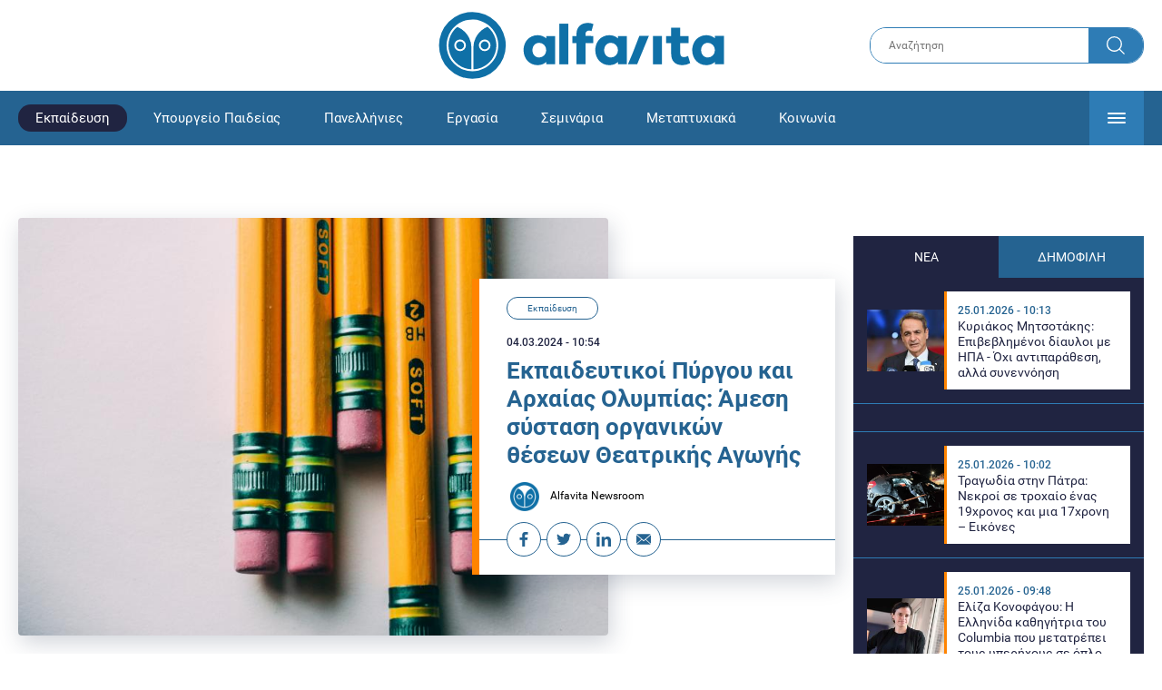

--- FILE ---
content_type: text/html; charset=UTF-8
request_url: https://www.alfavita.gr/ekpaideysi/441411_ekpaideytikoi-pyrgoy-kai-arhaias-olympias-amesi-systasi-organikon-theseon
body_size: 18189
content:
<!DOCTYPE html><html lang="el" dir="ltr" prefix="content: http://purl.org/rss/1.0/modules/content/ dc: http://purl.org/dc/terms/ foaf: http://xmlns.com/foaf/0.1/ og: http://ogp.me/ns# rdfs: http://www.w3.org/2000/01/rdf-schema# schema: http://schema.org/ sioc: http://rdfs.org/sioc/ns# sioct: http://rdfs.org/sioc/types# skos: http://www.w3.org/2004/02/skos/core# xsd: http://www.w3.org/2001/XMLSchema# "><head><link rel="preconnect dns-prefetch" href="https://www.google-analytics.com" crossorigin><link rel="preconnect dns-prefetch" href="https://www.googletagmanager.com" crossorigin><link rel="preconnect dns-prefetch" href="https://www.googletagservices.com" crossorigin><link rel="preconnect dns-prefetch" href="https://cdn.orangeclickmedia.com" crossorigin><link rel="preconnect dns-prefetch" href="https://securepubads.g.doubleclick.net" crossorigin><link rel="preconnect dns-prefetch" href="https://ib.adnxs.com" crossorigin><link rel="preconnect dns-prefetch" href="https://tag.aticdn.net" crossorigin><link rel="preconnect dns-prefetch" href="https://certify-js.alexametrics.com" crossorigin><link rel="preconnect dns-prefetch" href="https://connect.facebook.net" crossorigin><meta name="viewport" content="width=device-width, initial-scale=1.0"><link rel="preload" as="font" href="/themes/custom/alfavita/fonts/OpenSans-ExtraBold.woff2" type="font/woff2" crossorigin="anonymous"><link rel="preload" as="font" href="/themes/custom/alfavita/fonts/Roboto-Bold.woff2" type="font/woff2" crossorigin="anonymous"><link rel="preload" as="font" href="/themes/custom/alfavita/fonts/Roboto-Medium.woff2" type="font/woff2" crossorigin="anonymous"><link rel="preload" as="font" href="/themes/custom/alfavita/fonts/Roboto-Regular.woff2" type="font/woff2" crossorigin="anonymous"><link rel="preload" as="font" href="/themes/custom/alfavita/fonts/Roboto-RegularItalic.woff2" type="font/woff2" crossorigin="anonymous"><meta name="publish-date" content="2024-03-04" /><link rel="preload" as="image" href="/sites/default/files/styles/default/public/2023-08/molivia-%20ekpaideytikoi.jpg?itok=O3QbhfdY" /><meta name="robots" content="max-image-preview:large"><meta charset="utf-8" /><link rel="canonical" href="https://www.alfavita.gr/ekpaideysi/441411_ekpaideytikoi-pyrgoy-kai-arhaias-olympias-amesi-systasi-organikon-theseon" /><meta name="description" content="Ανακοίνωση του Συλλόγου Εκπαιδευτικών Πρωτοβάθμιας Εκπαίδευσης Δήμων Πύργου-Αρχαίας Ολυμπίας" /><meta name="theme-color" content="#0f70a7" /><meta name="viewport" content="width=device-width, initial-scale=1.0" /><meta property="og:site_name" content="Alfavita" /><meta property="og:type" content="article" /><meta property="og:title" content="Εκπαιδευτικοί Πύργου και Αρχαίας Ολυμπίας: Άμεση σύσταση οργανικών θέσεων Θεατρικής Αγωγής" /><meta property="og:description" content="Ανακοίνωση του Συλλόγου Εκπαιδευτικών Πρωτοβάθμιας Εκπαίδευσης Δήμων Πύργου-Αρχαίας Ολυμπίας" /><meta property="og:image" content="https://www.alfavita.gr/sites/default/files/styles/og_image/public/2023-08/molivia-%20ekpaideytikoi.jpg?itok=kI65CRa2" /><meta property="og:image:secure_url" content="https://www.alfavita.gr/sites/default/files/styles/og_image/public/2023-08/molivia-%20ekpaideytikoi.jpg?itok=kI65CRa2" /><meta name="twitter:card" content="summary_large_image" /><meta name="twitter:description" content="Ανακοίνωση του Συλλόγου Εκπαιδευτικών Πρωτοβάθμιας Εκπαίδευσης Δήμων Πύργου-Αρχαίας Ολυμπίας" /><meta name="twitter:title" content="Εκπαιδευτικοί Πύργου και Αρχαίας Ολυμπίας: Άμεση σύσταση οργανικών θέσεων Θεατρικής Αγωγής | Alfavita" /><meta name="twitter:creator" content="@alfavita" /><meta name="Generator" content="Drupal 8 (https://www.drupal.org)" /><meta name="MobileOptimized" content="width" /><meta name="HandheldFriendly" content="true" /><script type="application/ld+json">{
"@context": "https://schema.org",
"@graph": [
{
"@type": "NewsArticle",
"headline": "Εκπαιδευτικοί Πύργου και Αρχαίας Ολυμπίας: Άμεση σύσταση οργανικών θέσεων Θεατρικής Αγωγής",
"articleBody": "\u003Cp\u003EΑνακοίνωση εξέδωσε ο \u003Cstrong\u003EΣύλλογος \u003Ca href=\u0022https://www.alfavita.gr/ekpaideytikoi\u0022 target=\u0022_blank\u0022\u003EΕκπαιδευτικών\u003C/a\u003E Πρωτοβάθμιας Εκπαίδευσης Δήμων Πύργου-Αρχαίας Ολυμπίας, ζητώντας τη σύσταση νέων οργανικών θέσεων Θεατρικής Αγωγής\u003C/strong\u003E.\u003C/p\u003E\n\n\u003Cp\u003EΌπως τονίζεται, παρά τις εκκλήσεις και τις διαμαρτυρίες \u003Cstrong\u003Eκαμία σχετική απόφαση δεν ελήφθη από το υπουργείο Παιδείας\u003C/strong\u003E.\u003C/p\u003E\n\n\u003Cp\u003EΤέλος, η ανακοίνωση ενημερώνει ότι ο Πανελλήνιος Επιστημονικός Σύλλογος Θεατρολόγων \u003Cstrong\u003Eκαλεί τους \u003Ca href=\u0022https://www.alfavita.gr/ekpaideysi/441401_apisteyto-zitoyn-ethelontiki-ergasia-apo-ekpaideytikoys-os-proapaitoymeno-gia-na\u0022 target=\u0022_blank\u0022\u003Eεκπαιδευτικούς\u003C/a\u003E στην Παράσταση Διαμαρτυρίας στο ΥΠΑΙΘ, την Δευτέρα 4/3 και ώρα 14:00\u003C/strong\u003E.\u003C/p\u003E\n\n\u003Ch2\u003EΗ ανακοίνωση\u003C/h2\u003E\n\n\u003Cp\u003E«\u003Cem\u003EΜετά τις επίμονες εκκλήσεις και παραστάσεις διαμαρτυρίας, \u003Cstrong\u003Eκαμία ουσιαστική πρωτοβουλία δεν ελήφθη εκ μέρους του ΥΠΑΙΘ στην κατεύθυνση της σύστασης νέων οργανικών θέσεων Θεατρικής Αγωγής\u003C/strong\u003E.\u003C/em\u003E\u003C/p\u003E\n\n\u003Cp\u003E\u003Cem\u003EΟ \u003Cstrong\u003EΣύλλογος Εκπαιδευτικών Πρωτοβάθμιας \u003Ca href=\u0022https://www.alfavita.gr/ekpaideysi/441356_pote-tha-katablithei-i-epomeni-misthodosia-monimon-kai-anapliroton-ekpaideytikon\u0022 target=\u0022_blank\u0022\u003EΕκπαίδευσης\u003C/a\u003E Δήμων Πύργου \u0026 Αρχαίας Ολυμπίας\u003C/strong\u003E συμπαραστέκεται στα δίκαια αιτήματα των συναδέλφων μας και συμπορεύεται στη διεκδίκηση της άμεσης σύστασης νέων οργανικών θέσεων:\u003C/em\u003E\u003C/p\u003E\n\n\u003Cul\u003E\n\t\u003Cli\u003E\u003Cem\u003E\u003Cstrong\u003Eώστε να πραγματοποιηθούν μόνιμοι διορισμοί\u003C/strong\u003E και να καλυφθούν όλα τα κενά σε όλους τους κλάδους και ειδικότητες, με γνώμονα το μέγιστο παιδαγωγικό όφελος\u003C/em\u003E\u003C/li\u003E\n\t\u003Cli\u003E\u003Cstrong\u003E\u003Cem\u003Eγια να μπορέσουν να μετατεθούν όσοι συνάδελφοί μας το επιθυμούν\u003C/em\u003E\u003C/strong\u003E\u003C/li\u003E\n\t\u003Cli\u003E\u003Cem\u003E\u003Cstrong\u003Eγια να σταματήσει το αντιπαιδαγωγικό και αντιεπιστημονικό καθεστώς των αναθέσεων\u003C/strong\u003E και κάθε εκπαιδευτικός να διδάσκει το αντικείμενο που σπούδασε.\u003C/em\u003E\u003C/li\u003E\n\u003C/ul\u003E\n\n\u003Cp\u003E\u003Cem\u003EΟ Πανελλήνιος Επιστημονικός Σύλλογος Θεατρολόγων καλεί όλους τους \u003Ca href=\u0022https://www.alfavita.gr/ekpaideysi/441358_ypoyrgeio-paideias-imera-kata-tis-sholikis-bias-draseis-sta-sholeia-apo-ti\u0022 target=\u0022_blank\u0022\u003Eσυναδέλφους\u003C/a\u003E στην \u003Cstrong\u003EΠαράσταση Διαμαρτυρίας στο ΥΠΑΙΘ\u003C/strong\u003E, την \u003Cstrong\u003EΔευτέρα 4/3 και ώρα 14.00’, \u003C/strong\u003Eγια να διεκδικήσουμε ακόμη μία φορά την απόδοση όλων των κενών και την, άμεση και εν αντιστοιχία τους, σύσταση νέων οργανικών θέσεων.\u003C/em\u003E\u003C/p\u003E\n\n\u003Cp\u003E\u003Cem\u003E\u003Cstrong\u003EΤο ΔΣ του Συλλόγου μας στηρίζει ΟΜΟΦΩΝΑ την κινητοποίηση του ΠΕΣΥΘ και ζητάμε να σταματήσει ο εμπαιγμός των συναδέλφων μας.\u003C/strong\u003E\u003C/em\u003E»\u003C/p\u003E",
"name": "Εκπαιδευτικοί Πύργου και Αρχαίας Ολυμπίας: Άμεση σύσταση οργανικών θέσεων Θεατρικής Αγωγής",
"about": "Εκπαίδευση",
"description": "Ανακοίνωση του Συλλόγου Εκπαιδευτικών Πρωτοβάθμιας Εκπαίδευσης Δήμων Πύργου-Αρχαίας Ολυμπίας",
"image": {
"@type": "ImageObject",
"representativeOfPage": "True",
"url": "https://www.alfavita.gr/sites/default/files/styles/og_image/public/2023-08/molivia-%20ekpaideytikoi.jpg?itok=kI65CRa2",
"width": "1200",
"height": "630"
},
"datePublished": "2024-03-04T10:54:42+0200",
"dateModified": "2024-03-04T10:57:09+0200",
"author": {
"@type": "Person",
"@id": "https://www.alfavita.gr/authors/alfavita-newsroom",
"name": "Alfavita Newsroom",
"url": "https://www.alfavita.gr/authors/alfavita-newsroom"
},
"publisher": {
"@type": "Organization",
"name": "AlfaVita",
"url": "https://www.alfavita.gr",
"logo": {
"@type": "ImageObject",
"url": "https://www.alfavita.gr/themes/custom/alfavita/images/alfavita-logo-250x60.png",
"width": "250",
"height": "60"
}
},
"mainEntityOfPage": "https://www.alfavita.gr/ekpaideysi/441411_ekpaideytikoi-pyrgoy-kai-arhaias-olympias-amesi-systasi-organikon-theseon"
},
{
"@type": "Organization",
"@id": "https://www.alfavita.gr/#organization",
"name": "AlfaVita",
"url": "https://www.alfavita.gr/",
"logo": {
"@type": "ImageObject",
"url": "https://www.alfavita.gr/themes/custom/alfavita/images/alfavita-logo-250x60.png",
"width": "250",
"height": "60"
}
},
{
"@type": "WebPage",
"@id": "https://www.alfavita.gr/#webpage"
}
]
}</script><link rel="shortcut icon" href="/themes/custom/alfavita/favicon.ico" type="image/vnd.microsoft.icon" /><link rel="revision" href="https://www.alfavita.gr/ekpaideysi/441411_ekpaideytikoi-pyrgoy-kai-arhaias-olympias-amesi-systasi-organikon-theseon" /><link rel="amphtml" href="https://www.alfavita.gr/ekpaideysi/441411_ekpaideytikoi-pyrgoy-kai-arhaias-olympias-amesi-systasi-organikon-theseon?amp" /><script src="/sites/default/files/google_tag/google_tag.script.js?t9e4ap"></script><title>Εκπαιδευτικοί Πύργου και Αρχαίας Ολυμπίας: Άμεση σύσταση οργανικών θέσεων Θεατρικής Αγωγής | Alfavita</title><link rel="stylesheet" media="all" href="/sites/default/files/css/css_dnH_X-vBEWutRvBqwxOeUXJWpv1cbYI7Xad4tGm4txE.css" /><link rel="stylesheet" media="all" href="/sites/default/files/css/css_3ovvwYB_Hfd83Jz4DMoZP66pWG0sAjJIpacRAj4QseY.css" /><script>
(function() {
var script = document.createElement('script');
script.src = 'https://unpkg.com/web-vitals@3/dist/web-vitals.attribution.iife.js';
script.onload = function() {
webVitals.onCLS(sendToGoogleAnalytics);
}
document.head.appendChild(script);
function sendToGoogleAnalytics(data) {
switch (data.name) {
case 'CLS':
if (data.attribution.largestShiftTarget && data.delta > 0.1) {
window.dataLayer = window.dataLayer || [];
window.dataLayer.push({
'event': 'Web Vitals',
'category': 'CLS',
'action': data.attribution.largestShiftTarget,
'label': data.delta.toFixed(2)
});
}
break;
}
}
}())
</script><script type="text/javascript">
resizeIframe = function(obj) {
var obj = obj;
setInterval(function() {
obj.style.height = obj.contentWindow.document.body.scrollHeight + 'px';
}, 500);
};
isMobile = false;
if(/(android|bb\d+|meego).+mobile|avantgo|bada\/|blackberry|blazer|compal|elaine|fennec|hiptop|iemobile|ip(hone|od)|ipad|iris|kindle|Android|Silk|lge |maemo|midp|mmp|netfront|opera m(ob|in)i|palm( os)?|phone|p(ixi|re)\/|plucker|pocket|psp|series(4|6)0|symbian|treo|up\.(browser|link)|vodafone|wap|windows (ce|phone)|xda|xiino/i.test(navigator.userAgent)
|| /1207|6310|6590|3gso|4thp|50[1-6]i|770s|802s|a wa|abac|ac(er|oo|s\-)|ai(ko|rn)|al(av|ca|co)|amoi|an(ex|ny|yw)|aptu|ar(ch|go)|as(te|us)|attw|au(di|\-m|r |s )|avan|be(ck|ll|nq)|bi(lb|rd)|bl(ac|az)|br(e|v)w|bumb|bw\-(n|u)|c55\/|capi|ccwa|cdm\-|cell|chtm|cldc|cmd\-|co(mp|nd)|craw|da(it|ll|ng)|dbte|dc\-s|devi|dica|dmob|do(c|p)o|ds(12|\-d)|el(49|ai)|em(l2|ul)|er(ic|k0)|esl8|ez([4-7]0|os|wa|ze)|fetc|fly(\-|_)|g1 u|g560|gene|gf\-5|g\-mo|go(\.w|od)|gr(ad|un)|haie|hcit|hd\-(m|p|t)|hei\-|hi(pt|ta)|hp( i|ip)|hs\-c|ht(c(\-| |_|a|g|p|s|t)|tp)|hu(aw|tc)|i\-(20|go|ma)|i230|iac( |\-|\/)|ibro|idea|ig01|ikom|im1k|inno|ipaq|iris|ja(t|v)a|jbro|jemu|jigs|kddi|keji|kgt( |\/)|klon|kpt |kwc\-|kyo(c|k)|le(no|xi)|lg( g|\/(k|l|u)|50|54|\-[a-w])|libw|lynx|m1\-w|m3ga|m50\/|ma(te|ui|xo)|mc(01|21|ca)|m\-cr|me(rc|ri)|mi(o8|oa|ts)|mmef|mo(01|02|bi|de|do|t(\-| |o|v)|zz)|mt(50|p1|v )|mwbp|mywa|n10[0-2]|n20[2-3]|n30(0|2)|n50(0|2|5)|n7(0(0|1)|10)|ne((c|m)\-|on|tf|wf|wg|wt)|nok(6|i)|nzph|o2im|op(ti|wv)|oran|owg1|p800|pan(a|d|t)|pdxg|pg(13|\-([1-8]|c))|phil|pire|pl(ay|uc)|pn\-2|po(ck|rt|se)|prox|psio|pt\-g|qa\-a|qc(07|12|21|32|60|\-[2-7]|i\-)|qtek|r380|r600|raks|rim9|ro(ve|zo)|s55\/|sa(ge|ma|mm|ms|ny|va)|sc(01|h\-|oo|p\-)|sdk\/|se(c(\-|0|1)|47|mc|nd|ri)|sgh\-|shar|sie(\-|m)|sk\-0|sl(45|id)|sm(al|ar|b3|it|t5)|so(ft|ny)|sp(01|h\-|v\-|v )|sy(01|mb)|t2(18|50)|t6(00|10|18)|ta(gt|lk)|tcl\-|tdg\-|tel(i|m)|tim\-|t\-mo|to(pl|sh)|ts(70|m\-|m3|m5)|tx\-9|up(\.b|g1|si)|utst|v400|v750|veri|vi(rg|te)|vk(40|5[0-3]|\-v)|vm40|voda|vulc|vx(52|53|60|61|70|80|81|83|85|98)|w3c(\-| )|webc|whit|wi(g |nc|nw)|wmlb|wonu|x700|yas\-|your|zeto|zte\-/i.test(navigator.userAgent.substr(0,4))) {
isMobile = true;
}
</script><script type='text/javascript'>
window.googletag = window.googletag || {}
window.googletag.cmd = window.googletag.cmd || []
</script><script type='text/javascript'>
googletag.cmd.push(function() {
var sidebar = googletag.sizeMapping()
.addSize([0, 200], [[300,250],[300,600],[320,480]])
.addSize([340,200], [[300,250],[300,600],[336,280],[320,480] ])
.addSize([768, 200], [[300,250],[300,600]])
.addSize([1024, 200],[[300,250],[300,600]])
.build();
var ros_newsbar = googletag.sizeMapping()
.addSize([0, 200], [[300,250],[300,600],[320,480]])
.addSize([340,200], [[300,250],[300,600],[336,280],[320,480] ])
.addSize([768, 200], [[300,250],[300,600]])
.addSize([1024, 200],[[300,250],[300,600]])
.build();
var mapping_bill_under = googletag.sizeMapping().
addSize([0, 0], []).
addSize([320, 200], [ [300, 250] ]).
addSize([500, 200], [ [336, 280], [300, 250] ]).
addSize([768, 200], [ [728, 90], [468, 60] ]).
addSize([1080, 200], [ [970, 250], [728, 90], [970, 90] ]).
build();
var mapping_bill_small = googletag.sizeMapping().
addSize([0, 0], []).
addSize([320, 200], [ [300, 250] ]).
addSize([500, 200], [ [336, 280], [300, 250] ]).
addSize([768, 200], [[300, 250] ]).
build();
var mapping_300_336 = googletag.sizeMapping().
addSize([0, 0], []).
addSize([320, 200], [ [300, 250], [320, 480] ]).
addSize([340, 200], [ [336, 280], [300, 250], [320, 480] ]).
addSize([768, 200], [[300, 250], [336, 280] ]).
build();
var mapping_300_600_336 = googletag.sizeMapping().
addSize([0, 0], []).
addSize([320, 200], [ [300, 600], [300, 250], [320, 480] ]).
addSize([340, 200], [ [300, 600], [336, 280], [300, 250], [320, 480] ]).
addSize([400, 200], [ [336, 280], [300, 250], [320, 480] ]).
addSize([768, 200], [[300, 250], [336, 280] ]).
build();
var underpromo_2 = googletag.sizeMapping()
.addSize([0, 0], [])
.addSize([1024, 0], [[300, 250]])
.build();
// googletag.defineSlot('/63410456/alfavita.gr/undermenu', [[970, 250], [728, 90], [970, 90], [300, 250], [336, 280], [468, 60]], 'undermenu')
//   .defineSizeMapping(mapping_bill_under)
//   .addService(googletag.pubads());
googletag.defineSlot('/63410456/alfavita.gr/art_sidebar_1', [[300, 600], [300, 250], [336, 280]], 'art_sidebar_1')
.defineSizeMapping(sidebar)
.addService(googletag.pubads());
googletag.defineSlot('/63410456/alfavita.gr/art_end', [[300, 250], [336, 280], [320, 480]], 'art_end')
.defineSizeMapping(mapping_300_336)
.addService(googletag.pubads());
googletag.defineSlot('/63410456/alfavita.gr/art_inline_1', [[300, 600], [300, 250], [336, 280], [320, 480]], 'art_inline_1')
.defineSizeMapping(mapping_300_600_336)
.addService(googletag.pubads());
googletag.defineSlot('/63410456/alfavita.gr/art_inline_2', [[300, 600], [300, 250], [336, 280], [320, 480]], 'art_inline_2')
.defineSizeMapping(mapping_300_600_336)
.addService(googletag.pubads());
googletag.defineSlot('/63410456/alfavita.gr/ros_newsbar', [[300, 600], [300, 250], [336, 280], [320, 480]  ['fluid']], 'ros_newsbar')
.defineSizeMapping(ros_newsbar)
.addService(googletag.pubads());
googletag.defineSlot('/63410456/alfavita.gr/skin', [1, 1], 'skin').addService(googletag.pubads());
googletag.defineSlot('/63410456/alfavita.gr/prestitial', [1, 1], 'prestitial').addService(googletag.pubads());
googletag.defineSlot('/63410456/Sticky_Corner_300', [300, 250], 'Sticky_Corner_300').addService(googletag.pubads());
// googletag.defineSlot('/63410456/alfavita.gr/overtop', [1, 1], 'overtop').addService(googletag.pubads());
googletag.pubads().setTargeting('nid', ["441411"]);
googletag.pubads().setTargeting('category', ["ekpaideysi"]);
googletag.pubads().disableInitialLoad();
googletag.pubads().collapseEmptyDivs();
googletag.pubads().enableSingleRequest();
googletag.enableServices();
});
</script><!--[if lte IE 8]><script src="/sites/default/files/js/js_VtafjXmRvoUgAzqzYTA3Wrjkx9wcWhjP0G4ZnnqRamA.js"></script><![endif]--><script src="/sites/default/files/js/js_QHqjxhGPGgZFwOfW92tmrVpssmC1sbO0zDG4TgLmaEI.js"></script></head><body><div id="js-takeover" class="takeover"><div class="takeover__header"><div class="takeover__logo"> <img src="/themes/custom/alfavita/images/logo.svg"></div><div class="takeover__link"> <a href="#" onclick="document.getElementById('js-takeover').remove(); return false;"> Συνέχεια στο Alfavita.gr <svg> <use xlink:href="/themes/custom/alfavita/images/sprite.svg#arrow"></use> </svg> </a></div></div><div id="takeover" class="takeover__content"></div></div><div id="prestitial" style="height: 0px;"><script>
googletag.cmd.push(function() { googletag.display('prestitial'); });
</script></div><div id="skin" style="height: 0px;"><script>
googletag.cmd.push(function() { googletag.display('skin'); });
</script></div> <noscript aria-hidden="true"><iframe src="https://www.googletagmanager.com/ns.html?id=GTM-MMQCZ3Q" height="0" width="0" title="Google Tag Manager"></iframe></noscript><div class="dialog-off-canvas-main-canvas" data-off-canvas-main-canvas><div id="page" class="page"> <header role="banner"> <section class="header__top"><div class="container"><div class="logo"> <a href="/"> <img src="/themes/custom/alfavita/images/logo.svg" alt="Alfavita" width="317" height="76"> </a></div><div class="header__search"><form action="/search" accept-charset="UTF-8"><div class="form-item form-type-textfield form-item-xhook-search"> <input placeholder="Αναζήτηση" type="text" name="keywords" value="" size="15" maxlength="128" class="form-text"></div><div class="form-actions form-wrapper"><div class="search-submit"> <input type="submit" value="Search" class="form-submit"> <svg> <use xlink:href="/themes/custom/alfavita/images/sprite.svg#search"></use> </svg></div></div></form></div> </section> <section class="header__bottom"><div class="container"> <nav> <a href="/" class="logo-icon"> <svg> <use xlink:href="/themes/custom/alfavita/images/sprite.svg#alfavita"></use> </svg> </a><ul class="main-menu"><li> <a href="/ekpaideysi" class="is-active" data-drupal-link-system-path="taxonomy/term/1">Εκπαίδευση</a></li><li> <a href="/ekpaideysi/ypoyrgeio-paideias" data-drupal-link-system-path="taxonomy/term/10">Υπουργείο Παιδείας</a></li><li> <a href="/panellinies" data-drupal-link-system-path="taxonomy/term/6">Πανελλήνιες</a></li><li> <a href="/ergasia" data-drupal-link-system-path="taxonomy/term/4">Εργασία</a></li><li> <a href="/seminaria" data-drupal-link-system-path="taxonomy/term/455">Σεμινάρια</a></li><li> <a href="/epimorfosi/metaptyhiaka" data-drupal-link-system-path="taxonomy/term/15">Μεταπτυχιακά</a></li><li> <a href="/koinonia" data-drupal-link-system-path="taxonomy/term/3">Κοινωνία</a></li><li> <a href="https://www.alfavita.gr/proslipseis-ekpaideytikon">Προσλήψεις εκπαιδευτικών</a></li><li> <a href="/politiki" data-drupal-link-system-path="taxonomy/term/2">Πολιτική</a></li><li> <a href="/kosmos" data-drupal-link-system-path="taxonomy/term/9">Κόσμος</a></li><li> <a href="/apopseis" data-drupal-link-system-path="taxonomy/term/1302">Απόψεις</a></li><li> <a href="/epistimi" data-drupal-link-system-path="taxonomy/term/7">Επιστήμη</a></li><li> <a href="/epimorfosi" data-drupal-link-system-path="taxonomy/term/5">Επιμόρφωση</a></li><li> <a href="https://www.alfavita.gr/elme">ΕΛΜΕ</a></li></ul> <svg class="header__burger header__burger--burger"> <use xlink:href="/themes/custom/alfavita/images/sprite.svg#burger"></use> </svg> <svg class="header__burger header__burger--close"> <use xlink:href="/themes/custom/alfavita/images/sprite.svg#close"></use> </svg><div class="extended-menu"><ul><li> <a href="/ekpaideysi" class="is-active" data-drupal-link-system-path="taxonomy/term/1">Εκπαίδευση</a><ul><li><a href="https://www.alfavita.gr/protobathmia-ekpaideysi">Πρωτοβάθμια Εκπαίδευση</a></li><li><a href="https://www.alfavita.gr/deyterobathmia-ekpaideysi">Δευτεροβάθμια Εκπαίδευση</a></li><li><a href="https://www.alfavita.gr/tritobathmia-ekpaideysi">Τριτοβάθμια Εκπαίδευση</a></li><li><a href="https://www.alfavita.gr/tehniki-ekpaideysi">Τεχνική Εκπαίδευση</a></li><li><a href="/ekpaideysi/anakoinoseis" data-drupal-link-system-path="taxonomy/term/11">Ανακοινώσεις</a></li><li><a href="https://www.alfavita.gr/tilekpaideysi">Τηλεκπαίδευση</a></li><li><a href="https://www.alfavita.gr/eidiki-agogi">Ειδική Αγωγή</a></li><li><a href="/epimorfosi/ekdiloseis" data-drupal-link-system-path="taxonomy/term/16">Εκδηλώσεις</a></li><li><a href="/ekpaideysi/ekpaideysi-ston-typo" data-drupal-link-system-path="taxonomy/term/12">Εκπαίδευση στον Τύπο</a></li><li><a href="/epimorfosi/ypotrofies" data-drupal-link-system-path="taxonomy/term/17">Υποτροφίες</a></li><li><a href="https://www.alfavita.gr/axiologisi-ekpaideytikon">Αξιολόγηση Εκπαιδευτικών</a></li><li><a href="https://www.alfavita.gr/ekloges-ekpaideytikon">Εκλογές εκπαιδευτικών</a></li></ul></li><li> <a href="/ekpaideysi/ypoyrgeio-paideias" data-drupal-link-system-path="taxonomy/term/10">Υπουργείο Παιδείας</a></li><li> <a href="/panellinies" data-drupal-link-system-path="taxonomy/term/6">Πανελλήνιες</a></li><li> <a href="/ergasia" data-drupal-link-system-path="taxonomy/term/4">Εργασία</a><ul><li><a href="https://www.alfavita.gr/asep">ΑΣΕΠ</a></li><li><a href="https://www.alfavita.gr/oaed">ΟΑΕΔ</a></li><li><a href="https://www.alfavita.gr/proslipseis">Προσλήψεις</a></li></ul></li><li> <a href="/seminaria" data-drupal-link-system-path="taxonomy/term/455">Σεμινάρια</a><ul><li><a href="https://www.alfavita.gr/ekpaideysi/329333_moriodotisi-ekpaideytikon-gia-asep-me-seminaria-ton-oktobrio">Μοριοδοτούμενα Σεμινάρια Εκπαιδευτικών για ΑΣΕΠ</a></li><li><a href="https://www.alfavita.gr/ekpaideysi/331080_sholeia-deyteris-eykairias-allaxe-olo-plaisio-pos-mpainete-sta-mitroa">Μοριοδοτούμενα σεμινάρια για ΣΔΕ</a></li><li><a href="https://www.alfavita.gr/epimorfosi/313318_neo-etisio-seminario-stin-organosi-kai-dioikisi-tis-ekpaideysis">Μοριοδότηση Διευθυντών Σχολείων</a></li></ul></li><li> <a href="/epimorfosi/metaptyhiaka" data-drupal-link-system-path="taxonomy/term/15">Μεταπτυχιακά</a></li><li> <a href="/koinonia" data-drupal-link-system-path="taxonomy/term/3">Κοινωνία</a></li><li> <a href="https://www.alfavita.gr/proslipseis-ekpaideytikon">Προσλήψεις εκπαιδευτικών</a><ul><li><a href="https://www.alfavita.gr/aitiseis-anapliroton" title="Αιτήσεις αναπληρωτών">Αιτήσεις αναπληρωτών</a></li><li><a href="https://www.alfavita.gr/opsyd">ΟΠΣΥΔ</a></li><li><a href="https://www.alfavita.gr/pinakes-anapliroton" title="Πίνακες αναπληρωτών">Πίνακες αναπληρωτών</a></li><li><a href="https://www.alfavita.gr/proslipseis-anapliroton">Προσλήψεις αναπληρωτών</a></li></ul></li><li> <a href="/politiki" data-drupal-link-system-path="taxonomy/term/2">Πολιτική</a></li><li> <a href="/kosmos" data-drupal-link-system-path="taxonomy/term/9">Κόσμος</a></li><li> <a href="/apopseis" data-drupal-link-system-path="taxonomy/term/1302">Απόψεις</a></li><li> <a href="/epistimi" data-drupal-link-system-path="taxonomy/term/7">Επιστήμη</a></li><li> <a href="/epimorfosi" data-drupal-link-system-path="taxonomy/term/5">Επιμόρφωση</a></li><li> <a href="https://www.alfavita.gr/elme">ΕΛΜΕ</a></li></ul></div> </nav></div> </section> </header> <main class="main container" role="main"> <section class="main__top"><div data-drupal-messages-fallback class="hidden"></div> </section> <section class="main__full"> <section class="main__content"> <article> <section class="article__top"> <figure class="article__photo"> <img src="/sites/default/files/styles/default/public/2023-08/molivia-%20ekpaideytikoi.jpg?itok=O3QbhfdY" width="800" height="600" alt="μολύβια" typeof="foaf:Image" /> </figure><div class="article__info"> <a class="article__category" href="/ekpaideysi">Εκπαίδευση</a> <time class="article__date">04.03.2024 - 10:54</time><h1>Εκπαιδευτικοί Πύργου και Αρχαίας Ολυμπίας: Άμεση σύσταση οργανικών θέσεων Θεατρικής Αγωγής</h1><div class="article__author"> <a href="/authors/alfavita-newsroom"> <img alt="Alfavita newsroom" class="media__image media__element b-lazy" data-src="/sites/default/files/styles/square/public/2018-11/Profile-Image-01-400x400-color-blue.png?itok=MNrrlevp" src="data:image/svg+xml;charset=utf-8,%3Csvg%20xmlns%3D&#039;http%3A%2F%2Fwww.w3.org%2F2000%2Fsvg&#039;%20viewBox%3D&#039;0%200%20100%20100&#039;%2F%3E" width="100" height="100" typeof="foaf:Image" loading="lazy" /> Alfavita Newsroom </a></div><ul class="article__tools"><li> <a href="https://www.facebook.com/sharer.php?u=https://www.alfavita.gr/ekpaideysi/441411_ekpaideytikoi-pyrgoy-kai-arhaias-olympias-amesi-systasi-organikon-theseon" target="_blank"> <svg> <use xlink:href="/themes/custom/alfavita/images/sprite.svg#facebook"></use> </svg> <span>Facebook</span> </a></li><li> <a href="https://twitter.com/intent/tweet?text=%CE%95%CE%BA%CF%80%CE%B1%CE%B9%CE%B4%CE%B5%CF%85%CF%84%CE%B9%CE%BA%CE%BF%CE%AF%20%CE%A0%CF%8D%CF%81%CE%B3%CE%BF%CF%85%20%CE%BA%CE%B1%CE%B9%20%CE%91%CF%81%CF%87%CE%B1%CE%AF%CE%B1%CF%82%20%CE%9F%CE%BB%CF%85%CE%BC%CF%80%CE%AF%CE%B1%CF%82%3A%20%CE%86%CE%BC%CE%B5%CF%83%CE%B7%20%CF%83%CF%8D%CF%83%CF%84%CE%B1%CF%83%CE%B7%20%CE%BF%CF%81%CE%B3%CE%B1%CE%BD%CE%B9%CE%BA%CF%8E%CE%BD%20%CE%B8%CE%AD%CF%83%CE%B5%CF%89%CE%BD%20%CE%98%CE%B5%CE%B1%CF%84%CF%81%CE%B9%CE%BA%CE%AE%CF%82%20%CE%91%CE%B3%CF%89%CE%B3%CE%AE%CF%82&url=https://www.alfavita.gr/ekpaideysi/441411_ekpaideytikoi-pyrgoy-kai-arhaias-olympias-amesi-systasi-organikon-theseon&via=alfavita"> <svg> <use xlink:href="/themes/custom/alfavita/images/sprite.svg#twitter"></use> </svg> <span>Twitter</span> </a></li><li> <a href="https://www.linkedin.com/shareArticle?mini=true&url=https://www.alfavita.gr/ekpaideysi/441411_ekpaideytikoi-pyrgoy-kai-arhaias-olympias-amesi-systasi-organikon-theseon&summary=%CE%95%CE%BA%CF%80%CE%B1%CE%B9%CE%B4%CE%B5%CF%85%CF%84%CE%B9%CE%BA%CE%BF%CE%AF%20%CE%A0%CF%8D%CF%81%CE%B3%CE%BF%CF%85%20%CE%BA%CE%B1%CE%B9%20%CE%91%CF%81%CF%87%CE%B1%CE%AF%CE%B1%CF%82%20%CE%9F%CE%BB%CF%85%CE%BC%CF%80%CE%AF%CE%B1%CF%82%3A%20%CE%86%CE%BC%CE%B5%CF%83%CE%B7%20%CF%83%CF%8D%CF%83%CF%84%CE%B1%CF%83%CE%B7%20%CE%BF%CF%81%CE%B3%CE%B1%CE%BD%CE%B9%CE%BA%CF%8E%CE%BD%20%CE%B8%CE%AD%CF%83%CE%B5%CF%89%CE%BD%20%CE%98%CE%B5%CE%B1%CF%84%CF%81%CE%B9%CE%BA%CE%AE%CF%82%20%CE%91%CE%B3%CF%89%CE%B3%CE%AE%CF%82&source=Alfavita.gr"> <svg> <use xlink:href="/themes/custom/alfavita/images/sprite.svg#linkedin"></use> </svg> <span>Linkedin</span> </a></li><li> <a href="/cdn-cgi/l/email-protection#[base64]"> <svg> <use xlink:href="/themes/custom/alfavita/images/sprite.svg#mail"></use> </svg> <span>E-mail</span> </a></li></ul></div> </section> <section class="article__main"><div class="article__summary"> Ανακοίνωση του Συλλόγου Εκπαιδευτικών Πρωτοβάθμιας Εκπαίδευσης Δήμων Πύργου-Αρχαίας Ολυμπίας</div><div class="article__body"><p>Ανακοίνωση εξέδωσε ο <strong>Σύλλογος <a href="https://www.alfavita.gr/ekpaideytikoi" target="_blank">Εκπαιδευτικών</a> Πρωτοβάθμιας Εκπαίδευσης Δήμων Πύργου-Αρχαίας Ολυμπίας, ζητώντας τη σύσταση νέων οργανικών θέσεων Θεατρικής Αγωγής</strong>.</p><p>Όπως τονίζεται, παρά τις εκκλήσεις και τις διαμαρτυρίες <strong>καμία σχετική απόφαση δεν ελήφθη από το υπουργείο Παιδείας</strong>.</p><p>Τέλος, η ανακοίνωση ενημερώνει ότι ο Πανελλήνιος Επιστημονικός Σύλλογος Θεατρολόγων <strong>καλεί τους <a href="https://www.alfavita.gr/ekpaideysi/441401_apisteyto-zitoyn-ethelontiki-ergasia-apo-ekpaideytikoys-os-proapaitoymeno-gia-na" target="_blank">εκπαιδευτικούς</a> στην Παράσταση Διαμαρτυρίας στο ΥΠΑΙΘ, την Δευτέρα 4/3 και ώρα 14:00</strong>.</p><h2>Η ανακοίνωση</h2><p>«<em>Μετά τις επίμονες εκκλήσεις και παραστάσεις διαμαρτυρίας, <strong>καμία ουσιαστική πρωτοβουλία δεν ελήφθη εκ μέρους του ΥΠΑΙΘ στην κατεύθυνση της σύστασης νέων οργανικών θέσεων Θεατρικής Αγωγής</strong>.</em></p><p><em>Ο <strong>Σύλλογος Εκπαιδευτικών Πρωτοβάθμιας <a href="https://www.alfavita.gr/ekpaideysi/441356_pote-tha-katablithei-i-epomeni-misthodosia-monimon-kai-anapliroton-ekpaideytikon" target="_blank">Εκπαίδευσης</a> Δήμων Πύργου &amp; Αρχαίας Ολυμπίας</strong> συμπαραστέκεται στα δίκαια αιτήματα των συναδέλφων μας και συμπορεύεται στη διεκδίκηση της άμεσης σύστασης νέων οργανικών θέσεων:</em></p><ul><li><em><strong>ώστε να πραγματοποιηθούν μόνιμοι διορισμοί</strong> και να καλυφθούν όλα τα κενά σε όλους τους κλάδους και ειδικότητες, με γνώμονα το μέγιστο παιδαγωγικό όφελος</em></li><li><strong><em>για να μπορέσουν να μετατεθούν όσοι συνάδελφοί μας το επιθυμούν</em></strong></li><li><em><strong>για να σταματήσει το αντιπαιδαγωγικό και αντιεπιστημονικό καθεστώς των αναθέσεων</strong> και κάθε εκπαιδευτικός να διδάσκει το αντικείμενο που σπούδασε.</em></li></ul><p><em>Ο Πανελλήνιος Επιστημονικός Σύλλογος Θεατρολόγων καλεί όλους τους <a href="https://www.alfavita.gr/ekpaideysi/441358_ypoyrgeio-paideias-imera-kata-tis-sholikis-bias-draseis-sta-sholeia-apo-ti" target="_blank">συναδέλφους</a> στην <strong>Παράσταση Διαμαρτυρίας στο ΥΠΑΙΘ</strong>, την <strong>Δευτέρα 4/3 και ώρα 14.00’, </strong>για να διεκδικήσουμε ακόμη μία φορά την απόδοση όλων των κενών και την, άμεση και εν αντιστοιχία τους, σύσταση νέων οργανικών θέσεων.</em></p><p><em><strong>Το ΔΣ του Συλλόγου μας στηρίζει ΟΜΟΦΩΝΑ την κινητοποίηση του ΠΕΣΥΘ και ζητάμε να σταματήσει ο εμπαιγμός των συναδέλφων μας.</strong></em>»</p><h2><a href="https://www.alfavita.gr/news" target="_blank"><strong>Όλες οι σημαντικές και έκτακτες ειδήσεις σήμερα</strong></a></h2><p><a href="https://www.alfavita.gr/ergasia/504028_dypa-voucher-eos-750-eyro-se-hiliades-ergazomenoys-gia-soyper-dexiotites" target="_blank"><strong>Voucher 750 ευρώ σε εργαζόμενους του ιδιωτικού τομέα - Ανοίγουν οι αιτήσεις</strong></a></p><p><a href="https://www.alfavita.gr/ergasia/504002_bgikan-ta-prota-test-tis-neas-ylis-gia-ton-3o-diagonismo-asep" target="_blank">Ανακοινώθηκε ο <strong>3ος Πανελλήνιος Γραπτός Διαγωνισμός ΑΣΕΠ </strong>με ΝΕΑ ΥΛΗ: Βγήκαν τα <strong>πρώτα Τεστ με τις λύσεις τους</strong></a></p><p><a href="https://www.alfavita.gr/koinonia/503572_alfavitagr-hronia-ektoxeysis-2025-no1-stin-paideia-anamesa-sta-10-megalytera" target="_blank"><strong>Alfavita.gr: Χρονιά εκτόξευσης το 2025 – Νο1 στην Παιδεία, ανάμεσα στα 10 μεγαλύτερα ενημερωτικά μέσα</strong></a></p><div class="article__links"> <a href="https://news.google.com/publications/CAAiEPzalSd0MQl3eazR-fAKlV0qFAgKIhD82pUndDEJd3ms0fnwCpVd?hl=el&gl=GR&ceid=GR%3Ael" class="google-news" target="_blank"> <img src="/themes/custom/alfavita/images/gnews.svg" width="60" height="49" alt="Google news logo" /> <span>Ακολουθήστε το Alfavita στo Google News</span> </a> <a href="https://invite.viber.com/?g2=AQA%2B7mVAm4qclks7RFXkaGJSv8KgTdZN3wLCe2l%2BcrcknnXtQAMb5QcODIvzFfdD&lang=el" class="google-news" target="_blank"> <img src="/themes/custom/alfavita/images/viber.svg" width="60" height="49" alt="Viber logo" /> <span>Ακολουθήστε το Alfavita στo Viber</span> </a></div></div><div id="art_end" class="adv article__bottom-ad"><script data-cfasync="false" src="/cdn-cgi/scripts/5c5dd728/cloudflare-static/email-decode.min.js"></script><script>
googletag.cmd.push(function() { googletag.display('art_end'); });
</script></div><ul class="article__tags"><li> <a href="/ekpaideytikoi">Εκπαιδευτικοί</a></li><li> <a href="/organikes-theseis">οργανικές θέσεις</a></li></ul><div id="ocm-outbrain-feed"></div> <ins id="js-article-matched-content" class="adsbygoogle" style="display:block" data-ad-format="autorelaxed" data-ad-client="ca-pub-6384984301812041" data-ad-slot="3460882451"></ins> </section></article> </section> <aside role="complementary"><div id='art_sidebar_1' class="adv"><script>
googletag.cmd.push(function() { googletag.display('art_sidebar_1'); });
</script></div><div class="latest-news js-tabs"><ul class="latest-news__options js-tabs-options"><li class="active">ΝΕΑ</li><li>ΔΗΜΟΦΙΛΗ</li></ul><div class="latest-news__list js-tabs-content"><div class="horizontal-teaser open"> <article class="horizontal-teaser__article"> <figure class="horizontal-teaser__photo"> <img src="/sites/default/files/styles/horizontal_teaser/public/2026-01/mitsotakis2.jpg?itok=ETj8qP7p" width="185" height="125" alt="Κυριάκος Μητσοτάκης" typeof="foaf:Image" loading="lazy" /> </figure><div class="horizontal-teaser__main"> <time class="horizontal-teaser__date">25.01.2026 - 10:13</time><div class="horizontal-teaser__title"> Κυριάκος Μητσοτάκης: Επιβεβλημένοι δίαυλοι με ΗΠΑ - Όχι αντιπαράθεση, αλλά συνεννόηση</div></div> <a class="full-link" href="/politiki/504420_kyriakos-mitsotakis-epibeblimenoi-diayloi-me-ipa-ohi-antiparathesi-alla-synennoisi">Κυριάκος Μητσοτάκης: Επιβεβλημένοι δίαυλοι με ΗΠΑ - Όχι αντιπαράθεση, αλλά συνεννόηση</a> </article><div id="ros_newsbar" class="adv"><script>
googletag.cmd.push(function() { googletag.display('ros_newsbar'); });
</script></div> <article class="horizontal-teaser__article"> <figure class="horizontal-teaser__photo"> <img src="/sites/default/files/styles/horizontal_teaser/public/2026-01/troxaio-patra.jpg?itok=nzFZRI1m" width="185" height="125" alt="τροχαίο στην Πάτρα" typeof="foaf:Image" loading="lazy" /> </figure><div class="horizontal-teaser__main"> <time class="horizontal-teaser__date">25.01.2026 - 10:02</time><div class="horizontal-teaser__title"> Τραγωδία στην Πάτρα: Νεκροί σε τροχαίο ένας 19χρονος και μια 17χρονη – Εικόνες</div></div> <a class="full-link" href="/koinonia/504419_tragodia-stin-patra-nekroi-se-trohaio-enas-19hronos-kai-mia-17hroni-eikones">Τραγωδία στην Πάτρα: Νεκροί σε τροχαίο ένας 19χρονος και μια 17χρονη – Εικόνες</a> </article> <article class="horizontal-teaser__article"> <figure class="horizontal-teaser__photo"> <img src="/sites/default/files/styles/horizontal_teaser/public/2026-01/Eliza-konofagou.jpg?itok=EuB1fDrC" width="185" height="125" alt="Ελίζα Κονοφάγου" typeof="foaf:Image" loading="lazy" /> </figure><div class="horizontal-teaser__main"> <time class="horizontal-teaser__date">25.01.2026 - 09:48</time><div class="horizontal-teaser__title"> Ελίζα Κονοφάγου: Η Ελληνίδα καθηγήτρια του Columbia που μετατρέπει τους υπερήχους σε όπλο ζωής</div></div> <a class="full-link" href="/ekpaideysi/504418_eliza-konofagoy-i-ellinida-kathigitria-toy-columbia-poy-metatrepei-toys-yperihoys">Ελίζα Κονοφάγου: Η Ελληνίδα καθηγήτρια του Columbia που μετατρέπει τους υπερήχους σε όπλο ζωής</a> </article> <article class="horizontal-teaser__article"> <figure class="horizontal-teaser__photo"> <img src="/sites/default/files/styles/horizontal_teaser/public/2025-10/gata.jpg?itok=qh30Srix" width="185" height="125" alt="γάτα" typeof="foaf:Image" loading="lazy" /> </figure><div class="horizontal-teaser__main"> <time class="horizontal-teaser__date">25.01.2026 - 09:45</time><div class="horizontal-teaser__title"> Η γάτα του καναπέ μπορεί να είναι ευτυχισμένη – Δείτε πώς</div></div> <a class="full-link" href="/koinonia/503878_i-gata-toy-kanape-mporei-na-einai-eytyhismeni-deite-pos">Η γάτα του καναπέ μπορεί να είναι ευτυχισμένη – Δείτε πώς</a> </article> <article class="horizontal-teaser__article"> <figure class="horizontal-teaser__photo"> <img src="/sites/default/files/styles/horizontal_teaser/public/images/2019/10/efivoi.jpg?itok=nZ3u7MdR" width="185" height="125" alt="efivoi.jpg" typeof="foaf:Image" loading="lazy" /> </figure><div class="horizontal-teaser__main"> <time class="horizontal-teaser__date">25.01.2026 - 09:30</time><div class="horizontal-teaser__title"> Η νέα λέξη της Gen Z που έγινε εργαλείο ειρωνείας στα social media</div></div> <a class="full-link" href="/koinonia/503837_i-nea-lexi-tis-gen-z-poy-egine-ergaleio-eironeias-sta-social-media">Η νέα λέξη της Gen Z που έγινε εργαλείο ειρωνείας στα social media</a> </article> <article class="horizontal-teaser__article"> <figure class="horizontal-teaser__photo"> <img src="/sites/default/files/styles/horizontal_teaser/public/2025-12/katotatos%20misthos.jpg?itok=aUXE0FEq" width="185" height="125" alt="Κατώτατος μισθός" typeof="foaf:Image" loading="lazy" /> </figure><div class="horizontal-teaser__main"> <time class="horizontal-teaser__date">25.01.2026 - 09:23</time><div class="horizontal-teaser__title"> Εβδομάδα αυξήσεων: Έως και δύο επιπλέον μισθοί σε 1 εκατ. εργαζόμενους - Παραδείγματα</div></div> <a class="full-link" href="/ergasia/504417_ebdomada-ayxiseon-eos-kai-dyo-epipleon-misthoi-se-1-ekat-ergazomenoys-paradeigmata">Εβδομάδα αυξήσεων: Έως και δύο επιπλέον μισθοί σε 1 εκατ. εργαζόμενους - Παραδείγματα</a> </article> <article class="horizontal-teaser__article"> <figure class="horizontal-teaser__photo"> <img src="/sites/default/files/styles/horizontal_teaser/public/2022-07/venzini.jpg?itok=e8D3_UBY" width="185" height="125" alt="venzini.jpg" typeof="foaf:Image" loading="lazy" /> </figure><div class="horizontal-teaser__main"> <time class="horizontal-teaser__date">25.01.2026 - 09:15</time><div class="horizontal-teaser__title"> Ποια μέρα της εβδομάδας συμφέρει να βάζετε βενζίνη στο αυτοκίνητο</div></div> <a class="full-link" href="/koinonia/504403_poia-mera-tis-ebdomadas-symferei-na-bazete-benzini-sto-aytokinito">Ποια μέρα της εβδομάδας συμφέρει να βάζετε βενζίνη στο αυτοκίνητο</a> </article> <article class="horizontal-teaser__article"> <figure class="horizontal-teaser__photo"> <img src="/sites/default/files/styles/horizontal_teaser/public/2025-11/troxaia.jpg?itok=soBhyH5T" width="185" height="125" alt="Τροχαια" typeof="foaf:Image" loading="lazy" /> </figure><div class="horizontal-teaser__main"> <time class="horizontal-teaser__date">25.01.2026 - 09:15</time><div class="horizontal-teaser__title"> Μηδενική ανοχή στους δρόμους: Βροχή τα 350άρια για το κράνος</div></div> <a class="full-link" href="/koinonia/503836_mideniki-anohi-stoys-dromoys-brohi-ta-350aria-gia-kranos">Μηδενική ανοχή στους δρόμους: Βροχή τα 350άρια για το κράνος</a> </article> <article class="horizontal-teaser__article"> <figure class="horizontal-teaser__photo"> <img src="/sites/default/files/styles/horizontal_teaser/public/2024-08/astynomia%20%282%29.jpg?itok=tZ0H61ce" width="185" height="125" alt="astynomia (2)" typeof="foaf:Image" loading="lazy" /> </figure><div class="horizontal-teaser__main"> <time class="horizontal-teaser__date">25.01.2026 - 09:00</time><div class="horizontal-teaser__title"> Θρίλερ στη Γλυφάδα:46χρονος δολοφόνησε τον πατέρα του – Είχε σκοτώσει και τη μητέρα του πριν 12 χρόνια</div></div> <a class="full-link" href="/koinonia/504416_thriler-sti-glyfada-nekros-andras-brethike-se-port-mpagkaz-aytokinitoy-synelifthi-o">Θρίλερ στη Γλυφάδα:46χρονος δολοφόνησε τον πατέρα του – Είχε σκοτώσει και τη μητέρα του πριν 12 χρόνια</a> </article> <article class="horizontal-teaser__article"> <figure class="horizontal-teaser__photo"> <img src="/sites/default/files/styles/horizontal_teaser/public/2024-08/diaita-kila.jpg?itok=dP2LYy-c" width="185" height="125" alt="Δίαιτα - Χάνεις κιλά" typeof="foaf:Image" loading="lazy" /> </figure><div class="horizontal-teaser__main"> <time class="horizontal-teaser__date">25.01.2026 - 09:00</time><div class="horizontal-teaser__title"> Γιατί δεν χάνουμε βάρος: Πέντε βασικοί λόγοι και πώς να τους ξεπεράσουμε</div></div> <a class="full-link" href="/koinonia/504400_giati-den-hanoyme-baros-pente-basikoi-logoi-kai-pos-na-toys-xeperasoyme">Γιατί δεν χάνουμε βάρος: Πέντε βασικοί λόγοι και πώς να τους ξεπεράσουμε</a> </article> <article class="horizontal-teaser__article"> <figure class="horizontal-teaser__photo"> <img src="/sites/default/files/styles/horizontal_teaser/public/2026-01/fistiki.jpg?itok=dIS7xiYl" width="185" height="125" alt="φυστικι" typeof="foaf:Image" loading="lazy" /> </figure><div class="horizontal-teaser__main"> <time class="horizontal-teaser__date">25.01.2026 - 09:00</time><div class="horizontal-teaser__title"> Γιατί τα κελύφη από τα φιστίκια δεν είναι πια για τα σκουπίδια</div></div> <a class="full-link" href="/koinonia/503832_giati-ta-kelyfi-apo-ta-fistikia-den-einai-pia-gia-ta-skoypidia">Γιατί τα κελύφη από τα φιστίκια δεν είναι πια για τα σκουπίδια</a> </article> <article class="horizontal-teaser__article"> <figure class="horizontal-teaser__photo"> <img src="/sites/default/files/styles/horizontal_teaser/public/2025-10/gymnastiki.jpg?itok=KmFlk9sy" width="185" height="125" alt="γυμναστήριο" typeof="foaf:Image" loading="lazy" /> </figure><div class="horizontal-teaser__main"> <time class="horizontal-teaser__date">25.01.2026 - 08:40</time><div class="horizontal-teaser__title"> Το κλειδί για να μειώσουμε τη βιολογική μας ηλικία</div></div> <a class="full-link" href="/koinonia/503830_kleidi-gia-na-meiosoyme-ti-biologiki-mas-ilikia">Το κλειδί για να μειώσουμε τη βιολογική μας ηλικία</a> </article> <article class="horizontal-teaser__article"> <figure class="horizontal-teaser__photo"> <img src="/sites/default/files/styles/horizontal_teaser/public/egkios.jpg?itok=qN2bimsB" width="185" height="125" alt="egkios.jpg" typeof="foaf:Image" loading="lazy" /> </figure><div class="horizontal-teaser__main"> <time class="horizontal-teaser__date">25.01.2026 - 08:38</time><div class="horizontal-teaser__title"> Η σημασία των πρώτων 1.000 ημερών για τον εγκέφαλο</div></div> <a class="full-link" href="/koinonia/504398_i-simasia-ton-proton-1000-imeron-gia-ton-egkefalo">Η σημασία των πρώτων 1.000 ημερών για τον εγκέφαλο</a> </article> <article class="horizontal-teaser__article"> <figure class="horizontal-teaser__photo"> <img src="/sites/default/files/styles/horizontal_teaser/public/images/2019/10/kataigida_athina_brohes.jpg?itok=Z3gLn22T" width="185" height="125" alt="καταιγίδα αθήνα βροχές" typeof="foaf:Image" loading="lazy" /> </figure><div class="horizontal-teaser__main"> <time class="horizontal-teaser__date">25.01.2026 - 08:33</time><div class="horizontal-teaser__title"> Σε τροχιά έντονης κακοκαιρίας η Ελλάδα – Αναλυτικά οι περιοχές και τα επικίνδυνα διαστήματα - Αττική και βόρεια Ελλάδα στο επίκεντρο</div></div> <a class="full-link" href="/koinonia/504409_se-trohia-entonis-kakokairias-i-ellada-analytika-oi-periohes-kai-ta-epikindyna">Σε τροχιά έντονης κακοκαιρίας η Ελλάδα – Αναλυτικά οι περιοχές και τα επικίνδυνα διαστήματα - Αττική και βόρεια Ελλάδα στο επίκεντρο</a> </article> <article class="horizontal-teaser__article"> <figure class="horizontal-teaser__photo"> <img src="/sites/default/files/styles/horizontal_teaser/public/2026-01/sxoleio_0.jpg?itok=XX1xnUm_" width="185" height="125" alt="σχολειο" typeof="foaf:Image" loading="lazy" /> </figure><div class="horizontal-teaser__main"> <time class="horizontal-teaser__date">25.01.2026 - 08:11</time><div class="horizontal-teaser__title"> Τραμπούκικη επίθεση σε εκπαιδευτικούς με υποτιμητικούς χαρακτηρισμούς, ειρωνείες και απειλές μέσα σε Δημοτικό Συμβούλιο</div></div> <a class="full-link" href="/ekpaideysi/504415_trampoykiki-epithesi-me-ypotimitikoys-haraktirismoys-eironeies-kai-apeilesse">Τραμπούκικη επίθεση σε εκπαιδευτικούς με υποτιμητικούς χαρακτηρισμούς, ειρωνείες και απειλές μέσα σε Δημοτικό Συμβούλιο</a> </article> <article class="horizontal-teaser__article"> <figure class="horizontal-teaser__photo"> <img src="/sites/default/files/styles/horizontal_teaser/public/2026-01/paidi.png?itok=Q9S9GjK-" width="185" height="125" alt="παιδι" typeof="foaf:Image" loading="lazy" /> </figure><div class="horizontal-teaser__main"> <time class="horizontal-teaser__date">25.01.2026 - 07:57</time><div class="horizontal-teaser__title"> Άλιμος – Γαλάτσι: Δύο σοκαριστικά περιστατικά βίας μαθητών σε λίγες ώρες</div></div> <a class="full-link" href="/ekpaideysi/504414_alimos-galatsi-dyo-sokaristika-peristatika-bias-mathiton-se-liges-ores">Άλιμος – Γαλάτσι: Δύο σοκαριστικά περιστατικά βίας μαθητών σε λίγες ώρες</a> </article> <article class="horizontal-teaser__article"> <figure class="horizontal-teaser__photo"> <img src="/sites/default/files/styles/horizontal_teaser/public/images/2020/02/erga-kifisos.jpg?itok=_dUu2T7A" width="185" height="125" alt="erga-kifisos.jpg" typeof="foaf:Image" loading="lazy" /> </figure><div class="horizontal-teaser__main"> <time class="horizontal-teaser__date">25.01.2026 - 07:49</time><div class="horizontal-teaser__title"> Κυκλοφοριακές ρυθμίσεις στη λεωφόρο Κηφισού: Πότε ξεκινούν και ποια τμήματα επηρεάζονται</div></div> <a class="full-link" href="/koinonia/504412_kykloforiakes-rythmiseis-sti-leoforo-kifisoy-pote-xekinoyn-kai-poia-tmimata">Κυκλοφοριακές ρυθμίσεις στη λεωφόρο Κηφισού: Πότε ξεκινούν και ποια τμήματα επηρεάζονται</a> </article> <article class="horizontal-teaser__article"> <figure class="horizontal-teaser__photo"> <img src="/sites/default/files/styles/horizontal_teaser/public/2024-12/dora.jpg?itok=_QhHmYXG" width="185" height="125" alt="dora" typeof="foaf:Image" loading="lazy" /> </figure><div class="horizontal-teaser__main"> <time class="horizontal-teaser__date">25.01.2026 - 07:39</time><div class="horizontal-teaser__title"> Γιορτή σήμερα Κυριακή 25 Ιανουαρίου: Ποιοι γιορτάζουν – Τι τιμά το εορτολόγιο</div></div> <a class="full-link" href="/koinonia/504411_giorti-simera-kyriaki-25-ianoyarioy-poioi-giortazoyn-ti-tima-eortologio">Γιορτή σήμερα Κυριακή 25 Ιανουαρίου: Ποιοι γιορτάζουν – Τι τιμά το εορτολόγιο</a> </article> <article class="horizontal-teaser__article"> <figure class="horizontal-teaser__photo"> <img src="/sites/default/files/styles/horizontal_teaser/public/2026-01/albaniaprotest-xrm.jpg?itok=JWjJHd0i" width="185" height="125" alt="ΑΛΒΑΝΙΑ" typeof="foaf:Image" loading="lazy" /> </figure><div class="horizontal-teaser__main"> <time class="horizontal-teaser__date">25.01.2026 - 07:07</time><div class="horizontal-teaser__title"> Αλβανία: Σφοδρές συγκρούσεις στα Τίρανα -Τραυματισμοί και συλλήψεις</div></div> <a class="full-link" href="/kosmos/504413_albania-sfodres-sygkroyseis-sta-tirana-traymatismoi-kai-syllipseis">Αλβανία: Σφοδρές συγκρούσεις στα Τίρανα -Τραυματισμοί και συλλήψεις</a> </article> <article class="horizontal-teaser__article"> <figure class="horizontal-teaser__photo"> <img src="/sites/default/files/styles/horizontal_teaser/public/2026-01/ipa_minneapolis_diadiloseis_09.jpg?itok=1aF02lXI" width="185" height="125" alt="μινεαπολη" typeof="foaf:Image" loading="lazy" /> </figure><div class="horizontal-teaser__main"> <time class="horizontal-teaser__date">25.01.2026 - 06:56</time><div class="horizontal-teaser__title"> Μινεάπολη: Οι γονείς του 37χρονου που σκοτώθηκε από πράκτορα της ICE καταγγέλλουν «αηδιαστικά ψεύδη» της κυβέρνησης Τραμπ</div></div> <a class="full-link" href="/kosmos/504408_mineapoli-oi-goneis-toy-37hronoy-poy-skotothike-apo-praktora-tis-ice-kataggelloyn">Μινεάπολη: Οι γονείς του 37χρονου που σκοτώθηκε από πράκτορα της ICE καταγγέλλουν «αηδιαστικά ψεύδη» της κυβέρνησης Τραμπ</a> </article></div><div class="horizontal-teaser"> <article class="horizontal-teaser__article"> <figure class="horizontal-teaser__photo"> <img src="/sites/default/files/styles/horizontal_teaser/public/2026-01/sxoleia_kleista.jpg?itok=R06uRDH4" width="185" height="125" alt="Κλειστά σχολεία" typeof="foaf:Image" loading="lazy" /> </figure><div class="horizontal-teaser__main"> <time class="horizontal-teaser__date">24.01.2026 - 16:40</time><div class="horizontal-teaser__title"> Κλειστά σχολεία τη Δευτέρα 26/1 - Οι περιοχές</div></div> <a class="full-link" href="/ekpaideysi/504378_kleista-sholeia-ti-deytera-26/1-oi-periohes">Κλειστά σχολεία τη Δευτέρα 26/1 - Οι περιοχές</a> </article> <article class="horizontal-teaser__article"> <figure class="horizontal-teaser__photo"> <img src="/sites/default/files/styles/horizontal_teaser/public/2025-04/psomi.jpg?itok=Ksfq4djG" width="185" height="125" alt="Ψωμί" typeof="foaf:Image" loading="lazy" /> </figure><div class="horizontal-teaser__main"> <time class="horizontal-teaser__date">23.01.2026 - 16:29</time><div class="horizontal-teaser__title"> Ψωμί στην κατάψυξη: Το μυστικό που μειώνει το σάκχαρο</div></div> <a class="full-link" href="/koinonia/504314_psomi-stin-katapsyxi-mystiko-poy-meionei-sakharo">Ψωμί στην κατάψυξη: Το μυστικό που μειώνει το σάκχαρο</a> </article> <article class="horizontal-teaser__article"> <figure class="horizontal-teaser__photo"> <img src="/sites/default/files/styles/horizontal_teaser/public/2026-01/diploma.jpg?itok=zgk9O2j6" width="185" height="125" alt="δίπλωμα οδήγησης" typeof="foaf:Image" loading="lazy" /> </figure><div class="horizontal-teaser__main"> <time class="horizontal-teaser__date">24.01.2026 - 11:40</time><div class="horizontal-teaser__title"> Τέλος το δίπλωμα όπως το ξέραμε: Η ΕΕ αλλάζει τα πάντα για τους οδηγούς</div></div> <a class="full-link" href="/koinonia/504357_telos-diploma-opos-xerame-i-ee-allazei-ta-panta-gia-toys-odigoys">Τέλος το δίπλωμα όπως το ξέραμε: Η ΕΕ αλλάζει τα πάντα για τους οδηγούς</a> </article> <article class="horizontal-teaser__article"> <figure class="horizontal-teaser__photo"> <img src="/sites/default/files/styles/horizontal_teaser/public/2025-04/patates_0.jpg?itok=utjpT_-s" width="185" height="125" alt="πατάτες" typeof="foaf:Image" loading="lazy" /> </figure><div class="horizontal-teaser__main"> <time class="horizontal-teaser__date">24.01.2026 - 21:20</time><div class="horizontal-teaser__title"> Πατάτες φούρνου που βγαίνουν τέλειες: Το ιταλικό τρικ που κάνει τη διαφορά</div></div> <a class="full-link" href="/koinonia/503700_patates-foyrnoy-poy-bgainoyn-teleies-italiko-trik-poy-kanei-ti-diafora">Πατάτες φούρνου που βγαίνουν τέλειες: Το ιταλικό τρικ που κάνει τη διαφορά</a> </article> <article class="horizontal-teaser__article"> <figure class="horizontal-teaser__photo"> <img src="/sites/default/files/styles/horizontal_teaser/public/images/2020/02/tsiknopempti.jpg?itok=XrymSrYQ" width="185" height="125" alt="tsiknopempti.jpg" typeof="foaf:Image" loading="lazy" /> </figure><div class="horizontal-teaser__main"> <time class="horizontal-teaser__date">23.01.2026 - 15:23</time><div class="horizontal-teaser__title"> Τσικνοπέμπτη 2026: Πότε πέφτει και γιατί φέτος έρχεται νωρίς</div></div> <a class="full-link" href="/koinonia/504300_tsiknopempti-2026-pote-peftei-kai-giati-fetos-erhetai-noris">Τσικνοπέμπτη 2026: Πότε πέφτει και γιατί φέτος έρχεται νωρίς</a> </article> <article class="horizontal-teaser__article"> <figure class="horizontal-teaser__photo"> <img src="/sites/default/files/styles/horizontal_teaser/public/2026-01/epidoma-anergias-oaed-poso--1200x700.jpg?itok=55TUMhG8" width="185" height="125" alt="επιδομα" typeof="foaf:Image" loading="lazy" /> </figure><div class="horizontal-teaser__main"> <time class="horizontal-teaser__date">23.01.2026 - 21:04</time><div class="horizontal-teaser__title"> ΕΟΠΥΥ: Πώς θα λάβετε το επίδομα των 200 ευρώ – Δικαιούχοι και προθεσμίες</div></div> <a class="full-link" href="/koinonia/504331_eopyy-pos-tha-labete-epidoma-ton-200-eyro-dikaioyhoi-kai-prothesmies">ΕΟΠΥΥ: Πώς θα λάβετε το επίδομα των 200 ευρώ – Δικαιούχοι και προθεσμίες</a> </article> <article class="horizontal-teaser__article"> <figure class="horizontal-teaser__photo"> <img src="/sites/default/files/styles/horizontal_teaser/public/2026-01/smartphone.jpg?itok=p_GmPHq5" width="185" height="125" alt="smartphone" typeof="foaf:Image" loading="lazy" /> </figure><div class="horizontal-teaser__main"> <time class="horizontal-teaser__date">24.01.2026 - 12:18</time><div class="horizontal-teaser__title"> Πώς να αδειάσετε τη μνήμη του smartphone σας σε 5 λεπτά</div></div> <a class="full-link" href="/koinonia/504359_pos-na-adeiasete-ti-mnimi-toy-smartphone-sas-se-5-lepta">Πώς να αδειάσετε τη μνήμη του smartphone σας σε 5 λεπτά</a> </article> <article class="horizontal-teaser__article"> <figure class="horizontal-teaser__photo"> <img src="/sites/default/files/styles/horizontal_teaser/public/2026-01/DIMOSIOI.jpg?itok=i47BfYuJ" width="185" height="125" alt="ΔΗΜΟΣΙΟ" typeof="foaf:Image" loading="lazy" /> </figure><div class="horizontal-teaser__main"> <time class="horizontal-teaser__date">23.01.2026 - 08:05</time><div class="horizontal-teaser__title"> Γιατί οι δημόσιοι υπάλληλοι θα δουν μεγαλύτερη αύξηση μισθού τον Απρίλιο του 2026</div></div> <a class="full-link" href="/koinonia/504191_giati-oi-dimosioi-ypalliloi-tha-doyn-megalyteri-ayxisi-misthoy-ton-aprilio-toy-2026">Γιατί οι δημόσιοι υπάλληλοι θα δουν μεγαλύτερη αύξηση μισθού τον Απρίλιο του 2026</a> </article> <article class="horizontal-teaser__article"> <figure class="horizontal-teaser__photo"> <img src="/sites/default/files/styles/horizontal_teaser/public/2024-08/astynomia%20%282%29.jpg?itok=tZ0H61ce" width="185" height="125" alt="astynomia (2)" typeof="foaf:Image" loading="lazy" /> </figure><div class="horizontal-teaser__main"> <time class="horizontal-teaser__date">25.01.2026 - 09:00</time><div class="horizontal-teaser__title"> Θρίλερ στη Γλυφάδα:46χρονος δολοφόνησε τον πατέρα του – Είχε σκοτώσει και τη μητέρα του πριν 12 χρόνια</div></div> <a class="full-link" href="/koinonia/504416_thriler-sti-glyfada-nekros-andras-brethike-se-port-mpagkaz-aytokinitoy-synelifthi-o">Θρίλερ στη Γλυφάδα:46χρονος δολοφόνησε τον πατέρα του – Είχε σκοτώσει και τη μητέρα του πριν 12 χρόνια</a> </article> <article class="horizontal-teaser__article"> <figure class="horizontal-teaser__photo"> <img src="/sites/default/files/styles/horizontal_teaser/public/2026-01/syntaxeis_0.jpg?itok=RxFMl3ih" width="185" height="125" alt="Συντάξεις" typeof="foaf:Image" loading="lazy" /> </figure><div class="horizontal-teaser__main"> <time class="horizontal-teaser__date">21.01.2026 - 06:20</time><div class="horizontal-teaser__title"> Συντάξεις 2026: Δείτε τώρα τη νέα αύξηση στην Εθνική Σύνταξη - ΦΕΚ</div></div> <a class="full-link" href="/koinonia/503820_syntaxeis-2026-deite-tora-ti-nea-ayxisi-stin-ethniki-syntaxi-fek">Συντάξεις 2026: Δείτε τώρα τη νέα αύξηση στην Εθνική Σύνταξη - ΦΕΚ</a> </article> <article class="horizontal-teaser__article"> <figure class="horizontal-teaser__photo"> <img src="/sites/default/files/styles/horizontal_teaser/public/2025-11/57335-book-%CE%91%CE%9A-020222-1200-1.jpg?itok=cd0nAPBI" width="185" height="125" alt="παιδι" typeof="foaf:Image" loading="lazy" /> </figure><div class="horizontal-teaser__main"> <time class="horizontal-teaser__date">24.01.2026 - 21:00</time><div class="horizontal-teaser__title"> Η απλή μέθοδος του Αϊνστάιν για πιο καλλιεργημένα παιδικά μυαλά</div></div> <a class="full-link" href="/koinonia/503699_i-apli-methodos-toy-ainstain-gia-pio-kalliergimena-paidika-myala">Η απλή μέθοδος του Αϊνστάιν για πιο καλλιεργημένα παιδικά μυαλά </a> </article> <article class="horizontal-teaser__article"> <figure class="horizontal-teaser__photo"> <img src="/sites/default/files/styles/horizontal_teaser/public/2026-01/EVLAMBIA-REVI-1200x700.jpg?itok=gX93iudJ" width="185" height="125" alt="Ευλαμπία Ρέβη" typeof="foaf:Image" loading="lazy" /> </figure><div class="horizontal-teaser__main"> <time class="horizontal-teaser__date">24.01.2026 - 07:02</time><div class="horizontal-teaser__title"> Ευλαμπία Ρέβη: «Τιμωρία με πρόσχημα τη μητρότητα» – Σφοδρή επίθεση κατά του ΣΚΑΪ</div></div> <a class="full-link" href="/koinonia/504338_eylampia-rebi-timoria-me-proshima-ti-mitrotita-sfodri-epithesi-kata-toy-skai">Ευλαμπία Ρέβη: «Τιμωρία με πρόσχημα τη μητρότητα» – Σφοδρή επίθεση κατά του ΣΚΑΪ</a> </article> <article class="horizontal-teaser__article"> <figure class="horizontal-teaser__photo"> <img src="/sites/default/files/styles/horizontal_teaser/public/2024-10/plastika-boukalia.jpg?itok=qVGiBfNt" width="185" height="125" alt="Πλαστικά μπουκάλια" typeof="foaf:Image" loading="lazy" /> </figure><div class="horizontal-teaser__main"> <time class="horizontal-teaser__date">22.01.2026 - 08:05</time><div class="horizontal-teaser__title"> Αλλάζουν τα πλαστικά μπουκάλια νερού στην Ελλάδα: Τι θα βλέπουμε πλέον στο ράφι</div></div> <a class="full-link" href="/koinonia/504030_allazoyn-ta-plastika-mpoykalia-neroy-stin-ellada-ti-tha-blepoyme-pleon-sto-rafi">Αλλάζουν τα πλαστικά μπουκάλια νερού στην Ελλάδα: Τι θα βλέπουμε πλέον στο ράφι</a> </article> <article class="horizontal-teaser__article"> <figure class="horizontal-teaser__photo"> <img src="/sites/default/files/styles/horizontal_teaser/public/2025-12/biblia.jpg?itok=rLZjp9RM" width="185" height="125" alt="βιβλια" typeof="foaf:Image" loading="lazy" /> </figure><div class="horizontal-teaser__main"> <time class="horizontal-teaser__date">24.01.2026 - 19:40</time><div class="horizontal-teaser__title"> Ποια είναι η ελληνική απόδοση της λέξης &quot;σνιφάρω&quot;;</div></div> <a class="full-link" href="/koinonia/503591_poia-einai-i-elliniki-apodosi-tis-lexis-snifaro">Ποια είναι η ελληνική απόδοση της λέξης &quot;σνιφάρω&quot;;</a> </article> <article class="horizontal-teaser__article"> <figure class="horizontal-teaser__photo"> <img src="/sites/default/files/styles/horizontal_teaser/public/2026-01/image_0.jpg?itok=2goYYnD1" width="185" height="125" alt="Ο μαθητής Νικόλαος Ελευθέριος Καραμπουρούνης που κέρδισε υποτροφία" typeof="foaf:Image" loading="lazy" /> </figure><div class="horizontal-teaser__main"> <time class="horizontal-teaser__date">24.01.2026 - 10:13</time><div class="horizontal-teaser__title"> Λευκάδα: Μαθητής που πήγαινε σχολείο με καΐκι κερδίζει υποτροφία αριστείας 6.000 ευρώ</div></div> <a class="full-link" href="/ekpaideysi/504346_leykada-mathitis-poy-pigaine-sholeio-me-kaiki-kerdizei-ypotrofia-aristeias-6000">Λευκάδα: Μαθητής που πήγαινε σχολείο με καΐκι κερδίζει υποτροφία αριστείας 6.000 ευρώ</a> </article> <article class="horizontal-teaser__article"> <figure class="horizontal-teaser__photo"> <img src="/sites/default/files/styles/horizontal_teaser/public/2025-04/taxi1%20%281%29.jpg?itok=YJaqOtRz" width="185" height="125" alt="ταξη" typeof="foaf:Image" loading="lazy" /> </figure><div class="horizontal-teaser__main"> <time class="horizontal-teaser__date">25.01.2026 - 06:17</time><div class="horizontal-teaser__title"> «Καθηγητής δεν μένει»: Το σχολείο των Σερρών πίσω από τη φίμωση του 13χρονου</div></div> <a class="full-link" href="/ekpaideysi/504405_kathigitis-den-menei-sholeio-ton-serron-piso-apo-ti-fimosi-toy-13hronoy">«Καθηγητής δεν μένει»: Το σχολείο των Σερρών πίσω από τη φίμωση του 13χρονου</a> </article> <article class="horizontal-teaser__article"> <figure class="horizontal-teaser__photo"> <img src="/sites/default/files/styles/horizontal_teaser/public/images/2020/04/soypermarket-2233.jpg?itok=bbE4cP1Q" width="185" height="125" alt="soypermarket-2233.jpg" typeof="foaf:Image" loading="lazy" /> </figure><div class="horizontal-teaser__main"> <time class="horizontal-teaser__date">24.01.2026 - 08:10</time><div class="horizontal-teaser__title"> Κυριακή με ανοιχτά μαγαζιά: Το ωράριο καταστημάτων και σούπερ μάρκετ</div></div> <a class="full-link" href="/koinonia/504344_kyriaki-me-anoihta-magazia-orario-katastimaton-kai-soyper-market">Κυριακή με ανοιχτά μαγαζιά: Το ωράριο καταστημάτων και σούπερ μάρκετ</a> </article> <article class="horizontal-teaser__article"> <figure class="horizontal-teaser__photo"> <img src="/sites/default/files/styles/horizontal_teaser/public/2026-01/karystianou.jpg?itok=79rQw95p" width="185" height="125" alt="Μαρία Καρυστιανού" typeof="foaf:Image" loading="lazy" /> </figure><div class="horizontal-teaser__main"> <time class="horizontal-teaser__date">23.01.2026 - 11:33</time><div class="horizontal-teaser__title"> Μαρία Καρυστιανού: Ζητάει να γίνει αλλού η δίκη για τα Τέμπη – «Δεν εμπιστεύομαι τη Λάρισα»</div></div> <a class="full-link" href="/koinonia/504240_maria-karystianoy-zitaei-na-ginei-alloy-i-diki-gia-ta-tempi-den-empisteyomai-ti">Μαρία Καρυστιανού: Ζητάει να γίνει αλλού η δίκη για τα Τέμπη – «Δεν εμπιστεύομαι τη Λάρισα»</a> </article> <article class="horizontal-teaser__article"> <figure class="horizontal-teaser__photo"> <img src="/sites/default/files/styles/horizontal_teaser/public/2025-11/skilos_2.jpg?itok=XUmVAtXH" width="185" height="125" alt="σκύλος" typeof="foaf:Image" loading="lazy" /> </figure><div class="horizontal-teaser__main"> <time class="horizontal-teaser__date">24.01.2026 - 07:30</time><div class="horizontal-teaser__title"> Πώς να καθαρίσετε τον σκύλο σας χωρίς μπάνιο – Απλές λύσεις για καθαρό και μυρωδάτο τρίχωμα</div></div> <a class="full-link" href="/koinonia/503607_pos-na-katharisete-ton-skylo-sas-horis-mpanio-aples-lyseis-gia-katharo-kai-myrodato">Πώς να καθαρίσετε τον σκύλο σας χωρίς μπάνιο – Απλές λύσεις για καθαρό και μυρωδάτο τρίχωμα</a> </article> <article class="horizontal-teaser__article"> <figure class="horizontal-teaser__photo"> <img src="/sites/default/files/styles/horizontal_teaser/public/2024-07/tilek-ekpaideutikos.jpg?itok=uoUxhZ0C" width="185" height="125" alt="Τηλεκπαίδευση" typeof="foaf:Image" loading="lazy" /> </figure><div class="horizontal-teaser__main"> <time class="horizontal-teaser__date">23.01.2026 - 05:33</time><div class="horizontal-teaser__title"> Τηλεκπαίδευση: «Απαράδεκτη η εντολή για συμπλήρωση παρουσιολογίου από εκπαιδευτικούς»</div></div> <a class="full-link" href="/ekpaideysi/504162_tilekpaideysi-aparadekti-i-entoli-gia-symplirosi-paroysiologioy-apo">Τηλεκπαίδευση: «Απαράδεκτη η εντολή για συμπλήρωση παρουσιολογίου από εκπαιδευτικούς»</a> </article></div></div><div class="more-link more-link--latest"> <a href="/news">ΤΕΛΕΥΤΑΙΑ ΝΕΑ</a></div></div> </aside> </section> <section class="article__related"><h3 class="iconed-title"> <svg> <use xlink:href="/themes/custom/alfavita/images/sprite.svg#alfavita"></use> </svg> <span>σχετικά άρθρα</span></h3><div class="default-teaser"><div class="default-teaser"> <article class="default-teaser__article"><div class="default-teaser__main"> <figure class="default-teaser__photo"> <img alt="Κυριάκος Μητσοτάκης" class="media__image media__element b-lazy" data-src="/sites/default/files/styles/default_teaser/public/2026-01/mitsotakis2.jpg?itok=AS-iMVRD" src="data:image/svg+xml;charset=utf-8,%3Csvg%20xmlns%3D&#039;http%3A%2F%2Fwww.w3.org%2F2000%2Fsvg&#039;%20viewBox%3D&#039;0%200%20800%20600&#039;%2F%3E" width="800" height="600" typeof="foaf:Image" loading="lazy" /> </figure> <time class="default-teaser__date">25.01.2026 - 10:13</time><div class="default-teaser__title"> Κυριάκος Μητσοτάκης: Επιβεβλημένοι δίαυλοι με ΗΠΑ - Όχι αντιπαράθεση, αλλά συνεννόηση</div></div><div class="default-teaser__summary"> «Όχι σε αντιπαράθεση, αλλά σε συνεννόηση με τους συμμάχους μας» - Τι αποκαλύπτει η κυριακάτικη ανάρτηση του πρωθυπουργού Κυριάκου Μητσοτάκη</div><div class="default-teaser__category"> <a href="/politiki">ΠΟΛΙΤΙΚΗ</a></div> <a class="full-link" href="/politiki/504420_kyriakos-mitsotakis-epibeblimenoi-diayloi-me-ipa-ohi-antiparathesi-alla-synennoisi">Κυριάκος Μητσοτάκης: Επιβεβλημένοι δίαυλοι με ΗΠΑ - Όχι αντιπαράθεση, αλλά συνεννόηση</a> </article> <article class="default-teaser__article"><div class="default-teaser__main"> <figure class="default-teaser__photo"> <img alt="τροχαίο στην Πάτρα" class="media__image media__element b-lazy" data-src="/sites/default/files/styles/default_teaser/public/2026-01/troxaio-patra.jpg?itok=h5rnrWcB" src="data:image/svg+xml;charset=utf-8,%3Csvg%20xmlns%3D&#039;http%3A%2F%2Fwww.w3.org%2F2000%2Fsvg&#039;%20viewBox%3D&#039;0%200%20800%20600&#039;%2F%3E" width="800" height="600" typeof="foaf:Image" loading="lazy" /> </figure> <time class="default-teaser__date">25.01.2026 - 10:02</time><div class="default-teaser__title"> Τραγωδία στην Πάτρα: Νεκροί σε τροχαίο ένας 19χρονος και μια 17χρονη – Εικόνες</div></div><div class="default-teaser__summary"> Θανατηφόρο τροχαίο στην παλαιά Εθνική Οδό της Πάτρας – Νεκροί ο οδηγός και η ανήλικη συνοδηγός</div><div class="default-teaser__category"> <a href="/koinonia">ΚΟΙΝΩΝΙΑ</a></div> <a class="full-link" href="/koinonia/504419_tragodia-stin-patra-nekroi-se-trohaio-enas-19hronos-kai-mia-17hroni-eikones">Τραγωδία στην Πάτρα: Νεκροί σε τροχαίο ένας 19χρονος και μια 17χρονη – Εικόνες</a> </article> <article class="default-teaser__article"><div class="default-teaser__main"> <figure class="default-teaser__photo"> <img alt="Ελίζα Κονοφάγου" class="media__image media__element b-lazy" data-src="/sites/default/files/styles/default_teaser/public/2026-01/Eliza-konofagou.jpg?itok=xw8rZ_d8" src="data:image/svg+xml;charset=utf-8,%3Csvg%20xmlns%3D&#039;http%3A%2F%2Fwww.w3.org%2F2000%2Fsvg&#039;%20viewBox%3D&#039;0%200%20800%20600&#039;%2F%3E" width="800" height="600" typeof="foaf:Image" loading="lazy" /> </figure> <time class="default-teaser__date">25.01.2026 - 09:48</time><div class="default-teaser__title"> Ελίζα Κονοφάγου: Η Ελληνίδα καθηγήτρια του Columbia που μετατρέπει τους υπερήχους σε όπλο ζωής</div></div><div class="default-teaser__summary"> Από το Columbia στο ΕΜΠ: Η διεθνούς φήμης καθηγήτρια παρουσιάζει την επανάσταση των εστιασμένων υπερήχων – Πώς μια φορητή συσκευή υπόσχεται να...</div><div class="default-teaser__category"> <a href="/ekpaideysi">ΕΚΠΑΙΔΕΥΣΗ</a></div> <a class="full-link" href="/ekpaideysi/504418_eliza-konofagoy-i-ellinida-kathigitria-toy-columbia-poy-metatrepei-toys-yperihoys">Ελίζα Κονοφάγου: Η Ελληνίδα καθηγήτρια του Columbia που μετατρέπει τους υπερήχους σε όπλο ζωής</a> </article> <article class="default-teaser__article"><div class="default-teaser__main"> <figure class="default-teaser__photo"> <img alt="γάτα" class="media__image media__element b-lazy" data-src="/sites/default/files/styles/default_teaser/public/2025-10/gata.jpg?itok=V68pAKSA" src="data:image/svg+xml;charset=utf-8,%3Csvg%20xmlns%3D&#039;http%3A%2F%2Fwww.w3.org%2F2000%2Fsvg&#039;%20viewBox%3D&#039;0%200%20800%20600&#039;%2F%3E" width="800" height="600" typeof="foaf:Image" loading="lazy" /> </figure> <time class="default-teaser__date">25.01.2026 - 09:45</time><div class="default-teaser__title"> Η γάτα του καναπέ μπορεί να είναι ευτυχισμένη – Δείτε πώς</div></div><div class="default-teaser__summary"> Πώς να είναι η γάτα σας ευτυχισμένη ακόμα και μέσα στο σπίτι</div><div class="default-teaser__category"> <a href="/koinonia">ΚΟΙΝΩΝΙΑ</a></div> <a class="full-link" href="/koinonia/503878_i-gata-toy-kanape-mporei-na-einai-eytyhismeni-deite-pos">Η γάτα του καναπέ μπορεί να είναι ευτυχισμένη – Δείτε πώς</a> </article></div></div></section> </main> <footer role="contentinfo"> <section class="footer__top"><div class="container"><ul class="footer__menu"><li> <a href="/ekpaideysi" data-drupal-link-system-path="taxonomy/term/1">Εκπαίδευση</a></li><li> <a href="/ekpaideysi/ypoyrgeio-paideias" data-drupal-link-system-path="taxonomy/term/10">Υπουργείο Παιδείας</a></li><li> <a href="/panellinies" data-drupal-link-system-path="taxonomy/term/6">Πανελλήνιες</a></li><li> <a href="/seminaria" data-drupal-link-system-path="taxonomy/term/455">Σεμινάρια</a></li><li> <a href="/ergasia" data-drupal-link-system-path="taxonomy/term/4">Εργασία</a></li><li> <a href="/politiki" data-drupal-link-system-path="taxonomy/term/2">Πολιτική</a></li><li> <a href="/kosmos" data-drupal-link-system-path="taxonomy/term/9">Κόσμος</a></li><li> <a href="/koinonia" data-drupal-link-system-path="taxonomy/term/3">Κοινωνία</a></li><li> <a href="/epimorfosi/metaptyhiaka" data-drupal-link-system-path="taxonomy/term/15">Μεταπτυχιακά</a></li></ul><div class="footer__more"><ul class="footer__social"><li> <a href="https://www.facebook.com/alfavita.gr/" target="_blank"> <svg><use xlink:href="/themes/custom/alfavita/images/sprite.svg#facebook"></use></svg> <span>Facebook</span> </a></li><li> <a href="https://www.instagram.com/alfavitagr/" target="_blank"> <svg><use xlink:href="/themes/custom/alfavita/images/sprite.svg#instagram"></use></svg> <span>Instagram</span> </a></li><li> <a href="https://twitter.com/alfavita" target="_blank"> <svg><use xlink:href="/themes/custom/alfavita/images/sprite.svg#twitter"></use></svg> <span>Twitter</span> </a></li></ul><ul class="footer__secondary-menu"><li><a href="/cdn-cgi/l/email-protection#5a33343c351a3b363c3b2c332e3b743d28"><span class="__cf_email__" data-cfemail="5831363e371839343e392e312c39763f2a">[email&#160;protected]</span></a></li><li><a href="tel:+302103810243">210 3810243</a></li><li><a href="/terms">Όροι Χρήσης</a></li><li><a href="/privacy-policy">Πολιτική απορρήτου</a></li><li><a href="/stoiheia-etaireias">Ταυτότητα</a></li></ul></div></div> </section> <section class="footer__bottom"><div class="container"> <a class="footer__logo" href="/"> <img src="/themes/custom/alfavita/images/logo.svg" alt="Alfavita" width="175" height="42" loading="lazy"> </a><div class="footer__copy">&copy; 2026 Alfavita</div> <a class="pixual" href="https://www.pixual.co" target="_blank" title="Created by Pixual"> <img src="/themes/custom/alfavita/images/pixual.svg" alt="Pixual" width="188" height="50" loading="lazy"> </a></div> </section></footer></div></div><script data-cfasync="false" src="/cdn-cgi/scripts/5c5dd728/cloudflare-static/email-decode.min.js"></script><script type="application/json" data-drupal-selector="drupal-settings-json">{"path":{"baseUrl":"\/","scriptPath":null,"pathPrefix":"","currentPath":"node\/441411","currentPathIsAdmin":false,"isFront":false,"currentLanguage":"en"},"pluralDelimiter":"\u0003","suppressDeprecationErrors":true,"back_to_top":{"back_to_top_button_trigger":"100","back_to_top_prevent_on_mobile":1,"back_to_top_prevent_in_admin":0,"back_to_top_button_type":"image","back_to_top_button_text":"Back to top"},"data":{"extlink":{"extTarget":true,"extTargetNoOverride":false,"extNofollow":true,"extFollowNoOverride":true,"extClass":"0","extLabel":"","extImgClass":false,"extSubdomains":true,"extExclude":"(golearn\\.gr)|(ethnos\\.gr)|(proson\\.gr)|(ekek\\.gr)|(you\\.gr)|(cip\\.gr)|(plaisio\\.gr)|(watt-volt\\.gr)","extInclude":"","extCssExclude":"","extCssExplicit":"","extAlert":false,"extAlertText":"","mailtoClass":"0","mailtoLabel":""}},"xhook":{"inlineBanner":{"active":false}},"blazy":{"loadInvisible":true,"offset":100,"saveViewportOffsetDelay":50,"validateDelay":25,"container":""},"blazyIo":{"enabled":false,"disconnect":false,"rootMargin":"0px","threshold":[0]},"statistics":{"data":{"nid":"441411"},"url":"\/core\/modules\/statistics\/statistics.php"},"no_ads":"0","test_page":null,"ajax":[],"user":{"uid":0,"permissionsHash":"fa8c0034bb1c1133ae9a58ba3cb0d642301111b6c3308bed5fc7ffa5c6457092"}}</script><script src="/sites/default/files/js/js_WStjIDTXVgNhZ7OHiwxxVgkJk7bUavJveUjpiTJ5sK8.js"></script><script type="text/javascript">
_atrk_opts = { atrk_acct:"kHzfh1awA400Wp", domain:"alfavita.gr",dynamic: true};
(function() { var as = document.createElement('script'); as.type = 'text/javascript'; as.async = true; as.src = "https://certify-js.alexametrics.com/atrk.js"; var s = document.getElementsByTagName('script')[0];s.parentNode.insertBefore(as, s); })();
</script><noscript><img src="https://certify.alexametrics.com/atrk.gif?account=kHzfh1awA400Wp" style="display:none" height="1" width="1" alt="" /></noscript> <noscript><img height="1" width="1" style="display:none" src="https://www.facebook.com/tr?id=2297249833685923&ev=PageView&noscript=1" /></noscript></body></html>